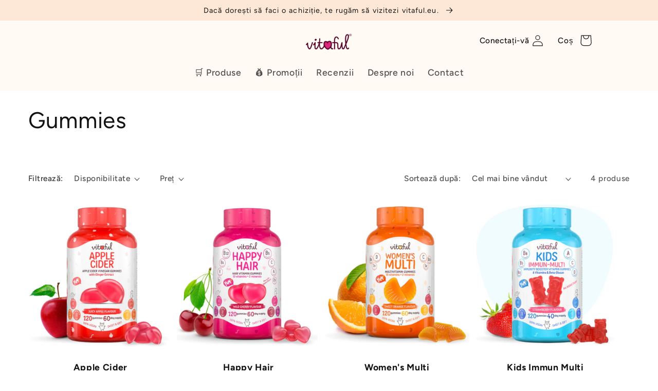

--- FILE ---
content_type: text/css
request_url: https://vitaful.ro/cdn/shop/t/8/assets/component-rating.css?v=161372212183246426111655708372
body_size: -322
content:
.rating{display:inline-block;margin:0}.rating:hover .rating-star{opacity:.7}.product .rating-star{--letter-spacing: .8;--font-size: 1.7}.card-wrapper .rating-star{--letter-spacing: .3;--font-size: 1.3}.rating-star{--percent: calc( ( var(--rating) / var(--rating-max) + var(--rating-decimal) * var(--font-size) / (var(--rating-max) * (var(--letter-spacing) + var(--font-size))) ) * 100% );letter-spacing:calc(var(--letter-spacing) * .4rem);font-size:calc(var(--font-size) * 1.5rem);line-height:1;display:inline-block;font-family:Times;margin:0}.rating-star:before{content:"\2605\2605\2605\2605\2605";background:linear-gradient(90deg,#ffc700 var(--percent),rgba(var(--color-foreground),.15) var(--percent));-webkit-background-clip:text;-webkit-text-fill-color:transparent}.rating-text{display:none}.rating-count{display:inline-block;font-size:calc(var(--font-size) * 1.5rem);margin:0}@media (forced-colors: active){.rating{display:none}.rating-text{display:block}}
/*# sourceMappingURL=/cdn/shop/t/8/assets/component-rating.css.map?v=161372212183246426111655708372 */


--- FILE ---
content_type: application/javascript
request_url: https://prism.app-us1.com/?a=610755526&u=https%3A%2F%2Fvitaful.ro%2Fcollections%2Fgummies
body_size: 118
content:
window.visitorGlobalObject=window.visitorGlobalObject||window.prismGlobalObject;window.visitorGlobalObject.setVisitorId('3eb8bbac-e791-4613-a4bd-6ca09068f1a7', '610755526');window.visitorGlobalObject.setWhitelistedServices('', '610755526');